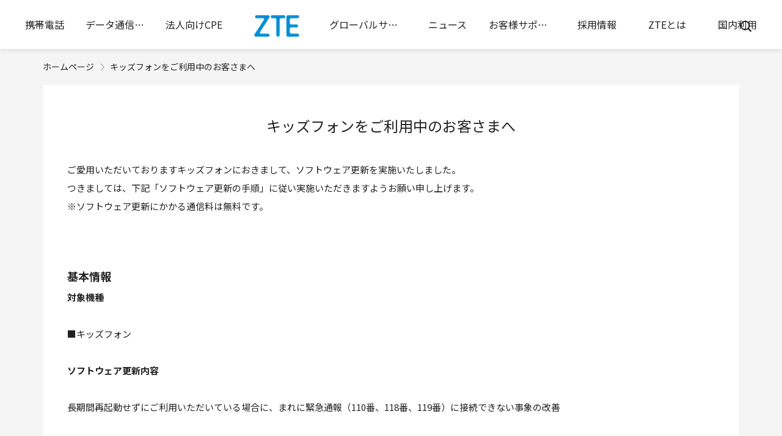

--- FILE ---
content_type: text/html; charset=UTF-8
request_url: https://www.ztedevices.com/jp/701zt/
body_size: 5468
content:
<!DOCTYPE html>
<html lang="ja">

<head>
  <meta charset="utf-8">
  <meta http-equiv="X-UA-Compatible" content="IE=edge">
  <meta name="viewport" content="width=device-width, initial-scale=1">
  <link rel="author" href="http://www.wpme.cn" title="by wpme.cn" />
  <title>キッズフォンをご利用中のお客さまへ &#8211; ZTE Device Japan</title>
<link rel="alternate" type="application/rss+xml" title="ZTE Device Japan &raquo; フィード" href="https://www.ztedevices.com/jp/feed/" />
<link rel="alternate" type="application/rss+xml" title="ZTE Device Japan &raquo; コメントフィード" href="https://www.ztedevices.com/jp/comments/feed/" />
<link rel='stylesheet' id='wp-block-library-css'  href='https://www.ztedevices.com/jp/wp-includes/css/dist/block-library/style.min.css?ver=5.3.17' type='text/css' media='all' />
<link rel="canonical" href="https://www.ztedevices.com/jp/701zt/" />
<link rel='stylesheet' href='https://fonts.googleapis.com/css?family=Noto+Sans+JP:400,700&display=swap'><style>body{font-family: 'Noto Sans JP', sans-serif !important;}.videonewstab li:last-child {display:none !important;}#navbar1 .navpro li:last-child img{max-height:120px}</style><style type="text/css">.recentcomments a{display:inline !important;padding:0 !important;margin:0 !important;}</style>
  <meta name="keywords" content="キッズフォンをご利用中のお客さまへ">
  <meta name="description" content="">
    <link href="https://www.ztedevices.com/jp/wp-content/themes/zte/public/css/bootstrap-3.3.7.css" rel="stylesheet">
  <link rel="stylesheet" type="text/css" href="https://www.ztedevices.com/jp/wp-content/themes/zte/public/css/animate.min.css" />
  <link href="https://www.ztedevices.com/jp/wp-content/themes/zte/public/css/style.css" rel="stylesheet">
  <link href="https://www.ztedevices.com/jp/wp-content/themes/zte/public/css/qx.min.css?v=4628" rel="stylesheet">
  <link href="https://www.ztedevices.com/jp/wp-content/themes/zte/public/css/responsive.css?v=5218" rel="stylesheet">
      <!-- Global site tag (gtag.js) - Google Analytics -->
<script async src="https://www.googletagmanager.com/gtag/js?id=UA-168930285-8"></script>
<script>
  window.dataLayer = window.dataLayer || [];
  function gtag(){dataLayer.push(arguments);}
  gtag('js', new Date());

  gtag('config', 'UA-168930285-8');
</script>

</head>

<body class="page-template-default page page-id-2428 elementor-default">
  
    <div class="header">
		<nav class="navbar navbar-default navbar-fixed-top">
		<div class="weblogo">
			<a href="https://www.ztedevices.com/jp"><img src="https://oss.ztedevices.com/prod/jp/2020/07/20200708701.png"/></a>
		</div>
		<div class="container-fluid">
			<div class="navbar-header">
				<button type="button" class="navbar-toggle" data-toggle="collapse" data-target="#navbar1" aria-expanded="false" aria-controls="navbar">
					<span class="sr-only">メニュー</span>
					<span class="icon-bar"></span>
					<span class="icon-bar"></span>
					<span class="icon-bar"></span>
				</button>
			</div>
			<div id="navbar1" class="navbar-collapse collapse">
				<ul class="nav navbar-nav left">
					<li class="dropdown navpro lv1">
						<a href="https://www.ztedevices.com/jp/products/smart-phone" class="dropdown-toggle" data-toggle="dropdown" role="button" aria-haspopup="true" aria-expanded="false">
							<span>携帯電話</span>
						</a>
						<ul class="dropdown-menu subpro">
																							<li>
									<a href="https://www.ztedevices.com/jp/product/anshinfamily/">
										<div class="img">
											<img src="https://oss.ztedevices.com/prod/jp/2024/01/20240122353.png_product.thumb"/>
										</div>
										<h4>あんしんファミリースマホ</h4>
									</a>
								</li>
														<li>
								<a href="https://www.ztedevices.com/jp/products/smart-phone">
									<div class="img">
										<img src="https://www.ztedevices.com/jp/wp-content/themes/zte/public/images/navpro-05.png"/>
									</div>
									<h4>すべての携帯電話を見る</h4>
								</a>
							</li>
						</ul>
					</li>
					<li class="dropdown navpro lv1">
						<a href="https://www.ztedevices.com/jp/products/mobile-internet" class="dropdown-toggle" data-toggle="dropdown" role="button" aria-haspopup="true" aria-expanded="false">
							<span>データ通信端末</span>
						</a>

						<ul class="dropdown-menu subpro">
															<li>
									<a href="https://www.ztedevices.com/jp/product/pocket-wifi-5g-a501zt/">
										<div class="img">
											<img src="https://oss.ztedevices.com/prod/jp/2025/09/20250916106.png"/>
										</div>
										<h4>Pocket wifi 5G-A501ZT</h4>
									</a>
								</li>
															<li>
									<a href="https://www.ztedevices.com/jp/product/zte-sora-ax3000/">
										<div class="img">
											<img src="https://oss.ztedevices.com/prod/jp/2025/06/20250609435.png"/>
										</div>
										<h4>ZTE Sora AX3000</h4>
									</a>
								</li>
														<li>
								<a href="https://www.ztedevices.com/jp/products/mobile-internet">
									<div class="img">
										<img src="https://www.ztedevices.com/jp/wp-content/themes/zte/public/images/wireless-03.png"/>
									</div>
									<h4>他の製品</h4>
								</a>
							</li>
						</ul>
					</li>
																							
																		<li class="dropdown navpro lv1">
								<a href="" class="dropdown-toggle" data-toggle="dropdown" role="button" aria-haspopup="true" aria-expanded="false">
									<span >法人向けCPE</span>
								</a>

								<ul class="dropdown-menu subpro">
																			<li>
											<a href="https://www.ztedevices.com/jp/product/h8648p/">
																									<div class="img">
														<img src="https://oss.ztedevices.com/prod/jp/2023/09/20230908386.png"/>
													</div>
																								<h4>H8648P</h4>
											</a>
										</li>
																			<li>
											<a href="https://www.ztedevices.com/jp/product/onf-f2886q/">
																									<div class="img">
														<img src="https://oss.ztedevices.com/prod/jp/2023/09/20230908937.png"/>
													</div>
																								<h4>ONU　F2886Q</h4>
											</a>
										</li>
																			<li>
											<a href="https://www.ztedevices.com/jp/product/onu-f5648/">
																									<div class="img">
														<img src="https://oss.ztedevices.com/prod/jp/2023/08/20230829229.png"/>
													</div>
																								<h4>ONU F5648</h4>
											</a>
										</li>
																			<li>
											<a href="https://www.ztedevices.com/jp/product/mc888-pro/">
																									<div class="img">
														<img src="https://oss.ztedevices.com/prod/jp/2024/07/20240702357.png"/>
													</div>
																								<h4>MC888 Pro</h4>
											</a>
										</li>
																										</ul>
							</li>
																<li class="logo">
						<a class="navbar-brand" href="https://www.ztedevices.com/jp"><img src="https://oss.ztedevices.com/prod/jp/2020/07/20200708701.png"/></a>
					</li>
																		<li class="lv1">
								<a href="https://www.zte.com.cn/global/">
									<span >グローバルサイト</span>
								</a>
							</li>
																								<li class="lv1">
								<a href="https://www.ztedevices.com/jp/news/">
									<span >ニュース</span>
								</a>
							</li>
																								<li class="lv1">
								<a href="https://www.ztedevices.com/jp/ztesupport/">
									<span >お客様サポート</span>
								</a>
							</li>
																								<li class="lv1">
								<a href="https://www.ztedevices.com/jp/about_zte/hr/">
									<span >採用情報</span>
								</a>
							</li>
																								<li class="lv1">
								<a href="https://www.ztedevices.com/jp/about_zte/">
									<span >ZTEとは</span>
								</a>
							</li>
																								<li class="lv1">
								<a href="https://www.ztedevices.com/jp/about-domestic-use/">
									<span >国内利用</span>
								</a>
							</li>
															</ul>
			</div>
			<!-- navbar -->
			<div id="navbar2" class="navbar-collapse">
				<a class="navbar-brand left-absolute" href="#"><img src="https://oss.ztedevices.com/prod/jp/2020/07/20200708701.png"/></a>
				<div class="navbar-form">
					<div class="form-group">
						<input type="text" class="form-control txt" placeholder="キーワード"/>
					</div>
					<button type="button" class="btn btn-default closesearch"></button>
					<div class="formkeys">
						<ul class="list-unstyled" id="search_results">
													</ul>
					</div>
				</div>
			</div>
			<!-- //navbar -->
			<ul class="nav navbar-right navbar-nav right">
				<li>
					<a href="javascript:;" class="opensearch"><img src="https://www.ztedevices.com/jp/wp-content/themes/zte/public/images/icon-search.png"/></a>
				</li>
			</ul>
		</div>
	</nav>
</div>
    <div class="breadcrumbwp">
    <div class="container container1200">
        <ol class="breadcrumb">
            <li><a href="https://www.ztedevices.com/jp">ホームページ </a></li>
                                    <li class="active">キッズフォンをご利用中のお客さまへ</li>
        </ol>
    </div>

</div>

<div class="pageprivacy">
    <div class="container container1200">
        <div class="pageprivacywp">
            <div class="title">キッズフォンをご利用中のお客さまへ</div>
            <div class="content"><p>ご愛用いただいておりますキッズフォンにおきまして、ソフトウェア更新を実施いたしました。<br />
つきましては、下記「ソフトウェア更新の手順」に従い実施いただきますようお願い申し上げます。<br />
※ソフトウェア更新にかかる通信料は無料です。</p>
<p>&nbsp;</p>
<h4><strong>基本情報</strong></h4>
<p><strong>対象機種</strong></p>
<p>■キッズフォン</p>
<p><strong>ソフトウェア更新内容</strong></p>
<p>長期間再起動せずにご利用いただいている場合に、まれに緊急通報（110番、118番、119番）に接続できない事象の改善</p>
<p>&nbsp;</p>
<p><strong>更新開始日</strong></p>
<p>2021年4月26日より順次</p>
<p>更新後のソフトウェアバージョン<br />
ビルド番号：701ZT a24.0_U</p>
<p>&nbsp;</p>
<h4><strong>ソフトウェア更新の手順</strong></h4>
<div class="siteorigin-widget-tinymce textwidget">
<ol class=" list-paddingleft-2">
<li>待受画面で【設定】を選択</li>
<li>【管理者設定】を選択</li>
<li>暗証番号を入力後、【確定（OKキー）】を選択（暗証番号の初期設定：「9999」）</li>
<li>【本体設定】を選択</li>
<li>【ソフトウェア更新】を選択</li>
<li>【手動更新】を選択</li>
<li>「新しいソフトウェアがあります。ダウンロードしますか？」【はい】を選択</li>
<li>更新されたソフトウェアのダウンロード後、【すぐに更新する】を選択</li>
<li>更新完了後は通常の待受画面に戻ります。</li>
</ol>
</div>
<p>&nbsp;</p>
<h4><strong>ソフトウェア更新を実施いただく上での注意点</strong></h4>
<div class="siteorigin-widget-tinymce textwidget">
<div class="siteorigin-widget-tinymce textwidget">
<ul class=" list-paddingleft-2">
<li>ソフトウェア更新中は、発着信を含む各機能をご利用できません。また、緊急通報（110番、118番、119番）をご利用することもできません。</li>
<li>ソフトウェア更新を行う際は通信が切断されないよう、電波状態のよい場所で移動せずに実施してください。</li>
<li>ソフトウェア更新中は、絶対に本機の電源を切らないでください。故障の原因となります。</li>
<li>ソフトウェア更新は電池を十分に充電した状態で実施してください。ソフトウェア更新中に電池切れになると、故障の原因となる可能性があります。</li>
<li>本機の状況(故障・破損・水濡れ等)によっては、保存されているデータが破損・消失されることがあります。 必要なデータは、ソフトウェア更新前に控えをとっておくことをおすすめします。 なお、データが破損・消失した場合の損害につきましては、当社は責任を負いかねますので、あらかじめご了承ください。</li>
</ul>
</div>
</div>
<p>&nbsp;</p>
<p><strong>2021年4月26日（月）にソフトウェアの更新(長期間再起動せずにご利用いただいている場合に、まれに緊急通報（110番、118番、119番）に接続できない事象)を実施いたしました。すべてのお客さまに更新をお願いいたします。</strong><br />
<strong>ソフトウエア更新の手順等は、ソフトバンク株式会社のホームページでもご確認いただけます。</strong><br />
<a href="https://www.softbank.jp/mobile/info/personal/software/20210426-01/">https://www.softbank.jp/mobile/info/personal/software/20210426-01/</a></p>
</div>
        </div>
    </div>
</div>
    <div class="footer">
	<div class="container footer-menu">
		<div class="row">
							<div class="col-md-2 col-xs-6">
					<div class="footnav">
						<dl>
							<dt>携帯電話</dt>
																								<dd>
										<a target="" href="https://www.ztedevices.com/jp/product/libero-5giv/">Libero 5G Ⅳ</a>
									</dd>
																	<dd>
										<a target="" href="https://www.ztedevices.com/jp/product/kidsphone3/">キッズフォン3</a>
									</dd>
																					</dl>
					</div>
				</div>
							<div class="col-md-2 col-xs-6">
					<div class="footnav">
						<dl>
							<dt>データ通信端末</dt>
																								<dd>
										<a target="" href="https://www.ztedevices.com/jp/product/speed-wi-fi-home-5g-l13/">Speed Wi-Fi HOME 5G L13</a>
									</dd>
																	<dd>
										<a target="" href="https://www.ztedevices.com/jp/product/nubia-pad-3d/">nubia Pad 3D</a>
									</dd>
																					</dl>
					</div>
				</div>
							<div class="col-md-2 col-xs-6">
					<div class="footnav">
						<dl>
							<dt>ニュース</dt>
																								<dd>
										<a target="" href="https://www.ztedevices.com/jp/news/">ニュースセンター</a>
									</dd>
																					</dl>
					</div>
				</div>
							<div class="col-md-2 col-xs-6">
					<div class="footnav">
						<dl>
							<dt>お客様サポート</dt>
																								<dd>
										<a target="" href="https://www.ztedevices.com/jp/701zt/">キッズフォン関連情報</a>
									</dd>
																	<dd>
										<a target="" href="https://www.ztedevices.com/jp/602zt/">Libero2関連情報</a>
									</dd>
																	<dd>
										<a target="" href="https://www.ztedevices.com/jp/softbank-a002zt-device-driver/">A002ZTドライバ ダウンロード</a>
									</dd>
																	<dd>
										<a target="" href="https://www.ztedevices.com/jp/ztesupport/zte-a1-ztg01-update/">ZTE a1 ZTG01 アップデート情報</a>
									</dd>
																					</dl>
					</div>
				</div>
							<div class="col-md-2 col-xs-6">
					<div class="footnav">
						<dl>
							<dt>ZTEとは</dt>
																								<dd>
										<a target="" href="https://www.ztedevices.com/jp/about_zte/">企業情報</a>
									</dd>
																	<dd>
										<a target="" href="https://www.ztedevices.com/jp/about_zte/hr/">採用情報</a>
									</dd>
																	<dd>
										<a target="" href="https://www.ztedevices.com/jp/application-method/">応募方法</a>
									</dd>
																					</dl>
					</div>
				</div>
								</div>
	</div>
</div>
<div class="copyright">
	<div class="container">
		<div class="row">
			<div class="col-md-8">
				<div class="left">
					<p>© 2021-2025 ZTE Corporation and ZTE Japan. All right reserved.</p>

				</div>
			</div>
			<div class="col-md-4">
				<div class="right">

										<a href="https://www.ztedevices.com/jp/" class="lang">Japan - 日本語</a>
				</div>
			</div>
		</div>
	</div>
</div>
<div class="gotop"></div>
      <script src="https://www.ztedevices.com/jp/wp-content/themes/zte/public/js2/jq_boot_wow_comm.js" type="text/javascript" charset="utf-8"></script>
  <script>
    jQuery(document).ready(function ($) {
      var menuTop = $('.header .menu-top');
      var navbar = $('.header .navbar');
      var inner_height = 0;
      if (menuTop.length > 0) {
        inner_height += parseFloat(menuTop.height());
      }
      if (navbar.length > 0) {
        inner_height += parseFloat(navbar.height());
      }
      console.log(inner_height);
      if (inner_height) {
        $('body > .header').height(inner_height);
      }
    });
    var last;
    $('#navbar2 .navbar-form .txt').keyup(function (event) {
      var txt = $(this).val();
      var html = '';
      last = event.timeStamp;
      setTimeout(function () {
        if (last - event.timeStamp == 0) {
          $.ajax({
            type: "POST", //通常会用到两种：GET,POST。默认是：GET
            url: "https://www.ztedevices.com/jp/wp-admin/admin-ajax.php", //(默认: 当前页地址) 发送请求的地址
            data: {
              action: 'seach_product',
              keywords: txt
            },
            dataType: "json", //预期服务器返回的数据类型。
            beforeSend: function () {
              if (!$('#loading').length) {
                $('#search_results').prepend('<li id="loading"><div class="loading"><span></span></div></li>');
              }
            }, //发送请求
            success: function (data) {
              $('#search_results #loading').hide();
              if (data != null) {
                $.each(data, function (i, item) {
                  html += '<li><a href="' + item.link + '">' + item.title + '</a></li>';
                });
                $('#search_results').html('').html(html);
              } else {
                $('#search_results').html('<li><div style="padding-left:30px">関連製品が見つかりません。</div></li>');
              }
            }
          });
          console.log(html);
        }
      }, 1000);
    });
  </script>
    <script>
    jQuery(document).ready(function ($) {
      if ($(window).width() < 768) {
        if ($(".container table")) {
          $(".container table").each(function () {
            var tb = $(this).prop("outerHTML");
            $(this).after('<div class="table-responsive">' + tb + '</div>');
            $(this).remove();
          })
        }
        $('.dropdown .dropdown-toggle').click(function () {
          $(this).parent().toggleClass('open');
          return false;
        })
      }
    });
  </script>
      
  
</body>

</html>

</html>

--- FILE ---
content_type: text/css
request_url: https://www.ztedevices.com/jp/wp-content/themes/zte/public/css/style.css
body_size: 11351
content:
body {
	font-family: 'PingFang SC', 'microsoft yahei', arial, 'helvetica neue', 'hiragino sans gb', sans-serif;
	color: #222222;
}

a:hover {
	text-decoration: none;
}

img {
	max-width: 100%;
	height: auto;
}

.header {
	font-size: 16px;
	text-align: center;
	position: relative;
	height: 115px;
}

.header .navbar-default {
	box-shadow: rgba(0, 0, 0, 0.05) 0 5px 5px;
	height: 80px;

}

.header .navbar-brand {
	margin: 0 30px !important;
}

.header .left {
	display: inline-block;
	float: none;
	/*transform:translate(-50%,0);*/

}

.header .left li {
	margin: 0 10px;
	min-width: 95px;
}

.header .right {
	position: absolute;
	right: 50px;
	top: 0;
}

.header .right li:hover>a>img {
	opacity: 0.8;
}

/*navpro*/

.nav>li.navpro {
	position: static;
}

.navpro .dropdown-menu {
	width: 100%;
}

/*subpro*/
.subpro {
	text-align: center;
	border: none;
	border-radius: 0;
	padding: 0;
	background: rgba(255, 255, 255, 0.95);
	max-height: 0;
	display: block;
	visibility: hidden;
	opacity: 0;
	overflow: hidden;
	top: calc(100% + 1px);
}

.navpro.open .subpro {
	transition: 1s;
	-webkit-transition: 1s;
	/*background: red;*/
	max-height: 2000px;
	visibility: visible;
	opacity: 1;

}

.subpro li {
	display: inline-block;
	width: 200px;
	position: relative;
	top: 20px;
	opacity: 0;
	visibility: hidden;
}

.navpro.open .subpro li {
	transition: 0.5s;
	-webkit-transition: 0.5s;
	top: 0;
	opacity: 1;
	visibility: visible;

}

.navpro.open .subpro li:nth-child(1) {
	transition-delay: 0.2s;
}

.navpro.open .subpro li:nth-child(2) {
	transition-delay: 0.4s;
}

.navpro.open .subpro li:nth-child(3) {
	transition-delay: 0.6s;
}

.navpro.open .subpro li:nth-child(4) {
	transition-delay: 0.8s;
}

.navpro.open .subpro li:nth-child(5) {
	transition-delay: 1s;
}

.subpro li a {
	padding: 80px 0;
}

.subpro li h4 {
	margin-top: 20px;
	font-size: 16px;
}

.hbanner .slideritem {
	position: relative;
}

.hbanner .slideritem .txt {
	/*width: 1000px;*/
	width: 52%;
	position: absolute;
	left: 50%;
	margin-left: -500px;
	top: 35%;
}

.hbanner .slideritem h2 {
	font-size: 46px;
	margin-top: 40px;
}

.hbanner .slideritem h4 {
	font-size: 21px;
	margin-top: 30px;
}

.hpro .bg {
	background: #fafafa;
	overflow: hidden;
}

.hpro .txt h2 {
	font-size: 40px;
	font-weight: bold;
}

.hpro .txt h4 {
	font-size: 20px;
}

.hpro .btn {
	width: 160px;
	height: 55px;
	font-size: 16px;
	line-height: 55px;
	padding: 0;
	background: none;
	border-color: #999999;
	margin-top: 20px;
}

.hpro1 .bg {
	text-align: center;
	padding-top: 60px;
}

.hpro1 .img {
	margin-top: 70px;
	text-align: center;
}

.hpro2 {
	margin-top: 15px;
	padding-right: 15px;
}

.hpro2 .row>div {
	padding: 0;
}

.hpro2 .row>div {
	padding-left: 15px;
	height: 100%;
}

.hpro2 .bg {
	height: 100%;
}

.hpro2 table {
	width: 100%;
	height: 100%;
}

.hpro2 .txt {
	text-align: center;
	padding: 130px 10px 10px;
}

.hpro2 .btnwrap {
	text-align: center;
}

.hpro2 .img {
	text-align: center;
}

.hserv {
	background: #fafafa;
	margin-top: 15px;
}

.hserv .container {
	background: url(../images/mapbg.png) no-repeat right top;
	height: 100%;
	padding-bottom: 60px;
}

.hserv .left {
	padding-top: 120px;
	font-size: 18px;
	padding-left: 100px;
}

.hserv .left h2 {
	font-size: 30px;
	font-weight: bold;
}

.hserv .left p {}

.hserv .left .link {
	margin-top: 30px;
}

.hserv .left .link a {
	color: #0070c9;
	text-decoration: underline;
	background: url(../images/icon-arrow-link.png) no-repeat right 10px center;
	padding-right: 30px;
	line-height: 1.5;
	transition: 0.3s;
	-webkit-transition: 0.3s;
}

.hserv .left .link a:hover {
	background-position: right 0 center;
}

.hserv ul {
	padding-top: 120px;
	text-align: center;
}

.hserv li {
	display: inline-block;
	margin: 0 30px 10px;
	text-align: center;
}

.hserv li .ico {
	border: #e1e1e1 solid 4px;
	border-radius: 50%;
	overflow: hidden;
	width: 80px;
	height: 80px;
	vertical-align: middle;
	display: flex;
}

.hserv li .txt {
	margin-top: 10px;
	font-size: 18px;
	color: #222222;
}

.footer {
	padding: 100px 0 60px 0;
}

.footserv .head span {
	background: url(../images/icon-serv.png) no-repeat left center;
	font-size: 18px;
	padding-left: 30px;
	font-weight: bold;
}

.footserv .body {
	margin-top: 55px;
	color: #666666;
}

.footserv h2 {
	font-size: 24px;
	font-weight: bold;
	margin-bottom: 5px;
	color: #222;
}

.footserv .foot {
	margin-top: 40px;
}

.footserv .foot a {
	width: 38px;
	height: 38px;
	background: #f4f6f9;
	display: inline-block;
	border-radius: 50%;
	margin-right: 20px;
	background-repeat: no-repeat;
	background-position: center;
}

.footserv .foot a:hover {
	background-color: #ebeff4;
}

.footserv .foot a.weibo {
	background-image: url(../images/icon-weibo.png);
}

.footserv .foot a.weixin {
	background-image: url(../images/icon-weixin.png);
	position: relative;
}

.footserv .foot a.weixin img {
	position: absolute;
	left: 50%;
	transform: translateX(-50%);
	bottom: 40px;
	width: 150px;
	height: 150px;
	max-width: inherit;
	border: #fff solid 10px;
	display: none;
}

.footserv .foot a.weixin:hover img {
	display: block;
}

.footserv .foot a.qq {
	background-image: url(../images/icon-qq.png);
}


.footnav dt {
	font-size: 16px;
	font-weight: bold;
	padding-bottom: 10px;
	white-space: nowrap;
	overflow: hidden;
	text-overflow: ellipsis;
	width: 100%;
	display: block;
}

.footnav dd {
	font-size: 14px;
	margin-top: 15px;
	white-space: nowrap;
	overflow: hidden;
	text-overflow: ellipsis;
	width: 100%;
	display: block;
}

.footnav a {
	color: #666666;
}

.footnav a:hover {
	color: #222;
}

.copyright {
	background: #222222;
	/*height: 80px; line-height: 80px;*/
	padding: 30px 0;
	color: #999999;
}

.copyright a {
	color: #999999;
}

.copyright .right {
	text-align: right;
}

.copyright .right a {
	margin-left: 35px;
}

.copyright .right a:hover {
	text-decoration: none;
	color: #aaa;
}

.copyright .beian {
	background: url(../images/icon-beian.png) no-repeat left center;
	padding-left: 25px;
	margin-left: 10px;
}

.copyright .lang {
	background: url(../images/lang.png) no-repeat left center;
	padding-left: 35px;
	line-height: 24px;
	display: inline-block;
	color: #fff;
}

.navbar-form {
	width: 1000px;
	position: relative;
	padding: 0;
	border: none;
	display: inline-block;
	margin: 0;
}

.navbar-form .form-group {
	width: 100%;
	opacity: 0;
	visibility: hidden;
	position: relative;
	left: 40px;
}

.navbar-form .txt {
	width: 100%;
	height: 80px;
	background: url(../images/icon-search.png) #fff no-repeat 30px center;
	padding-left: 70px;
	font-size: 15px;
	border: none;
	box-shadow: none;
	border-radius: 0;
}

.navbar-form .btn,
.navbar-form .btn:focus,
.navbar-form .btn:active {
	position: absolute;
	right: 0;
	top: 0;
	height: 80px;
	background: url(../images/icon-close.png) no-repeat center;
	width: 70px;
	border: none;
	box-shadow: none;
	outline: none;
}

.navbar-form .btn:hover {
	opacity: 0.7;
}

.formkeys {
	position: absolute;
	left: 0;
	right: 0;
	top: 80px;
	background: #fff;
	padding: 15px 0;
	text-align: left;
	font-size: 15px;
	box-shadow: rgba(0, 0, 0, 0.1) -5px 0 5px;
}

.formkeys li {
	margin-top: 5px;
	position: relative;
	left: 20px;
	opacity: 0;
	visibility: hidden;
}

#navbar2.fadein .formkeys li {
	transition: 0.2s 0.5s;
	opacity: 1;
	visibility: visible;
	left: 0;
}

#navbar2.fadein .formkeys li:nth-child(2) {
	transition-delay: 0.55s;
}

#navbar2.fadein .formkeys li:nth-child(3) {
	transition-delay: 0.6s;
}

#navbar2.fadein .formkeys li:nth-child(4) {
	transition-delay: 0.65s;
}

#navbar2.fadein .formkeys li:nth-child(5) {
	transition-delay: 0.7s;
}

#navbar2.fadein .formkeys li:nth-child(6) {
	transition-delay: 0.75s;
}

#navbar2.fadein .formkeys li:nth-child(7) {
	transition-delay: 0.8s;
}

#navbar2.fadein .form-group {
	opacity: 1;
	visibility: visible;
	left: 0;
	transition: 0.3s 0.5s;
}

.formkeys a {
	color: #222222;
	padding: 10px 30px;
	display: block;
}

.formkeys a:hover {
	color: #999;
	background-color: #f2f9fd;
}

.header .left-absolute {
	position: absolute;
	left: 0;
	top: 0;
}

#navbar2 {

	visibility: hidden;
	position: absolute;
	left: 0;
	right: 0;
	top: 0;
}

#navbar2.fadein {
	transition: 0.4s 0.5s;
	-webkit-transition: 0.4s 0.5s;
	visibility: visible;
}

#navbar2.fadein .formkeys {}

#navbar1 li>a {
	transition: 0.2s;
	position: relative;
	left: 0;
	opacity: 1;
	visibility: visible;
	font-size: 16px;
}

#navbar1 li:nth-child(1)>a {
	transition-delay: 0.05s;
}

#navbar1 li:nth-child(2)>a {
	transition-delay: 0.1s;
}

#navbar1 li:nth-child(3)>a {
	transition-delay: 0.15s;
}

#navbar1 li:nth-child(4)>a {
	transition-delay: 0.2s;
}

#navbar1 li:nth-child(5)>a {
	transition-delay: 0.25s;
}

#navbar1 li:nth-child(6)>a {
	transition-delay: 0.3s;
}

#navbar1 li:nth-child(7)>a {
	transition-delay: 0.35s;
}

#navbar1.fadeout li>a {
	left: -10px;
	opacity: 0;
	visibility: hidden;
	font-size: 12px;
}




/*search*/
.searchbox {
	background: #f5f5f5;
	padding: 60px;
	text-align: center;
}

.searchbox .form-group {
	margin-bottom: 0;
	display: inline-block;
	position: relative;
}

.searchbox .ipt {
	width: 650px;
	height: 50px;
	margin: 0 auto;
	border-radius: 50px;
	background: #fff;
	padding-left: 55px;
	font-size: 18px;
	color: #222;
	border: none;
	background: #fff url(../images/searchbox-icon.png) no-repeat 20px center;
}

.searchbox .ipt:focus {
	outline: 0;
}

.searchbox .btn {
	position: absolute;
	right: 8px;
	top: 8px;
	height: 50px;
	width: 86px;
	border-radius: 100px;
	height: 36px;
	background-color: #008fd5;
	border-color: #008fd5;
	font-size: 16px;
	color: #fff;
}

.searchbox .btn:hover {}



.searchlist .container {
	/*width: 1200px;*/
}

.searchlist .head {
	height: 70px;
	line-height: 70px;
	border-bottom: #eeeeee solid 1px;
	font-size: 14px;
	color: #666666;
}

.searchlist .head-l {
	float: left;
}

.searchlist .head-r {
	float: right;
	font-size: 14px;
	color: #666666;
}

.searchlist .head-r span {
	color: #222222;
}

.searchtab {
	background: #f5f5f5;
}

.searchtab .nav {
	border: none;
}

.searchtab .nav-tabs>li>a {
	font-size: 14px;
	color: #222222;
	border-radius: 0;
	font-weight: bold;
}

.searchtab .nav-tabs>li>a:hover {
	border-color: transparent;
	background: none;

}

.searchtab .nav-tabs>li.active>a,
.searchtab .nav-tabs>li.active>a:hover,
.searchtab .nav-tabs>li.active>a:focus {
	border-color: transparent !important;
}

/*高亮*/
.searchlist .highlight {
	color: #e21c1c;
}

.searchtabserv .body a {
	color: #008fd5;
}

.searchtabserv .body ul {
	margin-bottom: 0;
}

.searchtabserv .body li {
	padding: 40px 0 30px 0;
	border-bottom: #eeeeee solid 1px;
	color: #000000;
}

.searchtabserv .body h4 {
	font-size: 20px;
}

.searchtabserv .body p {
	margin-top: 20px;
	font-size: 16px;
	line-height: 1.8;
}

.searchlist-foot {
	padding: 40px 0;
	text-align: center;
	border-bottom: #eeeeee solid 1px;
	font-size: 14px;
	color: #666666;
}

.searchlist-page {
	text-align: center;
	padding: 20px 0;
}

/*产品搜索*/
.searchtabpro .body li {
	padding: 40px 0 30px 0;
	border-bottom: #eeeeee solid 1px;
	color: #000000;
}

.searchtabpro .body h2 {
	font-size: 18px;
	font-weight: bold;
}

.searchtabpro .body p {
	margin-top: 10px;
	font-size: 16px;
	line-height: 1.8;
}

.searchtabpro .body .link {
	font-size: 16px;
	color: #008fd5;
}

.searchtabvd .body {
	margin-top: 45px;
}

.searchtabvd .body ul {
	margin-left: -10px;
	margin-right: -10px;
}

.searchtabvd .body li {
	border: none;
	padding: 0;
	padding-left: 10px;
	padding-right: 10px;
}

.searchtabvd .body li a {
	color: #222222;
}

.searchtabvd .body .txt {
	margin-top: 25px;
	padding-bottom: 15px;
}

.searchtabvd .body .txt h4 {
	font-size: 18px;
}

.searchtabvd .body .txt p {
	margin-top: 0;
	font-size: 14px;
	color: #999999;
}

/**/
.bg-gray {
	background: #f5f5f5;
}

.breadcrumbwp {
	/*line-height: 60px;*/
	background: #f5f5f5;
}

.breadcrumbwp .breadcrumb {
	margin-bottom: 0;
	padding: 20px 0;
	color: #222222;
}

.mapsearch {
	background: #fff;
}

.mapsearch .body {
	background: url(../images/mapsearch.jpg) no-repeat center/cover #f8f8f8;
	/*height: 318px; padding: 160px 0 0 80px;*/
	padding-top: 26%;
	position: relative;
}

.mapsearch .body .txt {
	position: absolute;
	left: 80px;
	bottom: 30px;
}

.mapsearch .body h2 {
	font-size: 40px;
	font-weight: bold;
}

.mapsearch .body p {
	font-size: 24px;
	margin-top: 10px;
}

.mapsearch .foot {
	padding: 40px 70px;
	text-align: center;
}

.mapsearch .foot select {
	width: 100%;
	height: 48px;
	font-size: 14px;
	padding: 0 10px;
}

.container1200 {
	width: 1200px;
}


.mapresult {
	margin-bottom: 100px;
}

.mapresult .head {
	padding: 35px 0;
	text-align: center;
	color: #222222;
	font-size: 24px;
}

.mapresult .head h2 {
	margin: 0;
}

.mapresult .body {
	background: #fff;
	padding: 40px;
	position: relative;
	overflow: hidden;
}

.mapresult .body:before {
	/*content: "01"; font-size: 300px; color: rgba(0,0,0,0.03); position: absolute; right: 0; bottom: -80px; line-height: 1;*/
}

.mapresult .body .txt h2 {
	font-size: 24px;
}

.mapresult .body .txt p {
	font-size: 16px;
	line-height: 2.6;
	margin-top: 30px;
}


/**/
.servpro {
	padding: 30px 0 50px 0;
}

.servpro .txt {
	font-size: 14px;
	line-height: 2;
	text-indent: 2em;
}

.servpro .pro {
	margin-top: 60px;
}

.servpro .protxt h4 {
	font-size: 23px;
}

.servpro .protxt h2 {
	font-size: 28px;
	line-height: 1.7;
}

.servtab-hd {
	background: #f5f5f5;
	padding-top: 80px;
	text-align: center;
	line-height: 0;
}

.servtab-hd .nav-tabs {
	display: inline-block;
	background: #4f4f4f;
	font-size: 16px;
	box-shadow: rgba(0, 0, 0, 0.05) 0 -5px 5px;
}

.servtab-hd .nav-tabs>li>a {
	color: #fff;
	padding: 17px 65px;
	border-radius: 0;
	margin-right: 0;
}

.servtab-hd .nav-tabs>li>a:hover {
	background: #4f4f4f;
	border-color: #4f4f4f;
	border-bottom-color: transparent;
	border-bottom: none;
}

.servtab-bd {
	border-bottom: #f5f5f5 solid 1px;
	padding-bottom: 50px;
}

.servtabdown {
	padding: 40px 0 0 0;
}

.servtabdown li {
	padding: 30px 0 30px 0;
	position: relative;
}

.servtabdown li:last-child {
	border-bottom: none;
}

.servtabdown .tit {
	font-size: 26px;
}

.servtabdown .item {
	position: relative;
	padding: 0 20px;
	border-bottom: 1px solid #eee;
}

.servtabdown .tit i {
	margin-right: 20px;
}

.servtabdown .subtit {
	font-size: 18px;
	margin-top: 20px;
}

.servtabdown .subtit span {
	color: #cccccc;
	margin: 0 15px;
}

.servtabdown .subtit a {
	font-size: 16px;
	color: #388ded;
	text-decoration: underline;
}

.servtabdown .desc {
	color: #999999;
	font-size: 14px;
	margin-top: 15px;
}

.servtabdown .desc span {
	margin-right: 60px;
}

.servtabdown .desc font {
	font-size: 14px;
	color: #0094f2;
}

.servtabdown .down {
	background: url(../images/serv-down.png) no-repeat center;
	width: 28px;
	height: 28px;
	position: absolute;
	right: 0;
	top: 10px;
}

.servtabdown .down span {
	background: #fff;
	position: absolute;
	left: -60px;
	bottom: 45px;
	text-align: center;
	padding: 10px;
	width: 140px;
	height: 170px;
	box-shadow: rgba(0, 0, 0, 0.15) 0 0 10px;
	font-size: 12px;
	color: #222222;
	display: none;
}

.servtabdown .down:hover span {
	display: block;
}

.servtabdown .down span img {
	margin-bottom: 10px;
}

.servtabdown .nodata {
	text-align: center;
	padding: 80px 0;
	color: #666666;
	font-size: 15px;
}

.servtabdown .nodata p {
	margin-top: 10px;
}

/**/
.servfaq {
	padding: 60px 0 0 0;
}

.servfaq .panel {
	border: none;
	box-shadow: none;
	margin-bottom: 20px;
}

.servfaq .panel-heading {
	position: relative;
	background: none;
	border: none;
}

.servfaq .panel-heading:after {
	background: url(../images/serv-arr2.png) no-repeat center;
	width: 16px;
	height: 18px;
	content: "";
	position: absolute;
	right: 0;
	top: 50%;
	margin-top: -9px;
}

.servfaq .panel.active .panel-heading:after {
	background-image: url(../images/serv-arr1.png);
}

.servfaq .panel-title {
	font-size: 18px;
	color: #222222;
	font-weight: bold;
}

.servfaq .panel-title a:active,
.servfaq .panel-title a:hover,
.servfaq .panel-title a:focus {
	text-decoration: none;
}

.servfaq .panel-body {
	font-size: 16px;
	color: #444444;
	border: none !important;
}

.servfaq form {
	text-align: center;
	margin-bottom: 40px;
}

.servfaq .form-group {
	margin-bottom: 0;
	display: inline-block;
	position: relative;
}

.servfaq .ipt {
	width: 650px;
	height: 50px;
	margin: 0 auto;
	border-radius: 50px;
	background: #efeeee;
	padding-left: 55px;
	font-size: 18px;
	color: #222;
	border: none;
	background: #efeeee url(../images/searchbox-icon.png) no-repeat 20px center;
}

.servfaq .ipt:focus {
	outline: 0;
}

.servfaq .btn {
	position: absolute;
	right: 8px;
	top: 8px;
	height: 50px;
	width: 86px;
	border-radius: 100px;
	height: 36px;
	background-color: #4b7dac;
	border-color: #4b7dac;
	font-size: 16px;
	color: #fff;
}

.servfaq .btn:hover {}

.faqpages {
	text-align: center;
}


.servbanner {
	background: url(../images/servbanner.jpg) no-repeat center #8a8283;
	height: 500px;
	text-align: center;
	color: #fff;
	padding-top: 150px;
}

.servbanner .txt h2 {
	font-size: 40px;
	font-weight: bold;
}

.servbanner .txt p {
	font-size: 20px;
}

.servbanner .form-group {
	margin-top: 50px;
}

.servbanner .form-group form {
	display: inline-block;
	position: relative;
	width: 650px;
	height: 50px;
	margin: 0 auto;
	border-radius: 50px;
	background: #fff;
	text-align: left;
	padding-left: 20px;

}

.servbanner .form-group .btn-group {
	float: left;
}

.servbanner .form-group .btn-group .btn {
	font-size: 18px;
	border: none;
	height: 50px;
}

.servbanner .form-group .btn-group .btn:focus {
	box-shadow: none;
}

.servbanner .form-group .btn-group .btn:hover {
	background: none;
}

.servbanner .form-group .btn-group.open .dropdown-toggle {
	box-shadow: none;
	-webkit-box-shadow: none;
	background: none;
}

/* .servbanner .form-group .btn-group .dropdown-menu{
	margin-top: -5px; font-size: 16px; min-width: 80px; text-align: center; border-radius: 2px;
} */

.servbanner .ipt {
	font-size: 18px;
	color: #222;
	background: #fff;
	height: 50px;
	width: 450px;
	border: none;
	margin-left: 5px;
	/*background:#fff url(../images/searchbox-icon.png) no-repeat 20px center ;*/
	float: left;
}

.servbanner .ipt:focus {
	outline: 0;
}

.servbanner .ipt .btn-group {
	width: 100%;
	float: left;
}

.servbanner .ipt .btn {
	height: 50px;
	width: 100%;
	border: none;
}

.servbanner .ipt .dropdown-menu {
	background: #fff;
	margin-top: 0;
}

.servbanner .sbmt {
	position: absolute;
	right: 8px;
	top: 8px;
	height: 50px;
	width: 86px;
	border-radius: 100px;
	height: 36px;
	background-color: #008fd5;
	border-color: #008fd5;
	font-size: 16px;
	color: #fff;
}

.servbanner .sbmt:hover {}

.servselect {
	text-align: center;
	padding: 80px 0 70px 0;
}

.servselect .head h2 {
	font-size: 24px;
}

.servselect .head p {
	font-size: 16px;
}

.servselect .body {
	padding: 0 100px;
	margin-top: 40px;
}

.servselect select {
	height: 48px;
	width: 100%;
	padding-left: 10px;
}

.servdiy {
	background: #f5f5f5;
	padding: 70px 0 80px 0;
	text-align: center;
}

.servdiy .head h2 {
	font-size: 24px;
}

.servdiy .body {
	margin-top: 50px;
}

.servdiy ul {
	text-align: center;
	width: 108%;
	margin-left: -4%;
}

.servdiy li {
	display: inline-block;
	/*width: 155px;*/
	width: 12%;
	height: 155px;
	background: #fff;
	padding: 35px 0 0 0;
	margin: 0 0.5%;
	transition: 0.4s;
	-webkit-transition: 0.4s;
	position: relative;
	top: 0;
}

.servdiy li:hover {
	top: -5px;
	box-shadow: rgba(0, 0, 0, 0.05) 0 5px 5px;
}

.servdiy li a {
	display: block;
}

.servdiy li h4 {
	font-size: 16px;
	color: #222;
	margin-top: 15px;
}


.servother {
	padding: 70px 0 80px 0;
}

.servother .head h2 {
	font-size: 24px;
	text-align: center;
}

.servother .body li {
	margin-top: 50px;
}

.servother .body .txt h2 {
	font-size: 30px;
	margin-top: 30px;
	font-weight: bold;
}

.servother .body .txt p {
	font-size: 16px;
	margin-top: 20px;
	line-height: 1.8;
}

.servother .body .btn {
	background: url(../images/servother-arr.png) no-repeat right 20px center;
	padding: 10px 40px 10px 25px;
	border-radius: 50px;
	margin-top: 40px;
	font-size: 14px;
}

.servtype {
	background: #f5f5f5;
	padding: 70px 0 80px 0;
}

.servtype .head h2 {
	font-size: 24px;
	text-align: center;
}

.servtype .body {
	margin-top: 45px;
	text-align: center;
	padding: 0 20px;
}

.servtype ul {
	margin-bottom: 0
}

.servtype .body li {
	/*width: 190px;*/
	width: 13.5%;
	display: inline-block;
	padding-bottom: 30px;
}

.servtype .body li.mail-active {
	background: url(../images/servform-arr.png) no-repeat center bottom;
}

.servtype .body li a {
	display: block;
}

.servtype .body h4 {
	margin-top: 10px;
	color: #222222;
	font-size: 15px;
	margin-top: 15px;
}

.servform {
	padding-top: 60px;
	margin-top: -80px;
	background: #fff;
	border-bottom: #f5f5f5 solid 40px;
	padding-bottom: 50px;
}

.servform a {
	color: #0c7bf8;
}

.servform .btn {
	width: 100%;
	padding: 10px 12px;
	font-size: 16px;
	background: #008fd5;
	border-color: #008fd5;
}

.servform textarea {
	height: 320px;
}

.servform .form-control {
	border-radius: 0;
	box-shadow: none;
}

.servform .form-group {
	margin-bottom: 20px;
}

.servform .mgb30 {
	margin-bottom: 30px;
}

.servform .row .row {
	margin-left: -10px;
	margin-right: -10px;
}

.servform .row .row>div {
	padding-left: 10px;
	padding-right: 10px;
}

.videobanner {
	background: url(../images/videobanner.jpg) #000 no-repeat center/cover;
	color: #fff;
	position: relative;
}

.videobanner .txt {
	padding: 60px 0 20px 0;
	font-size: 40px;
	line-height: 1;
}

.videobanner .txt h2 {
	font-size: 40px;
}



.videonewstab {
	line-height: 60px;
	height: 60px;
	font-size: 16px;
}

.videonewstab a {
	color: #222222;
}

.videonewstab li {
	display: inline-block;
	margin-right: 40px;
	position: relative;
}

.videonewstab li.active a {
	color: #008fd5;
}

.videonewstab li.active:after {
	content: "";
	width: 20px;
	height: 4px;
	background: #008fd5;
	border-radius: 4px;
	position: absolute;
	left: 50%;
	margin-left: -10px;
	bottom: 0;
}


.videobody {
	background: #f5f5f5;
	padding-top: 20px;
}

.videolist li {
	margin-bottom: 20px;
	padding-left: 10px;
	padding-right: 10px;
}

.videolist li .video {
	position: relative;
	overflow: hidden;
}

.videolist li .video:after {
	content: "";
	position: absolute;
	left: 0;
	right: 0;
	top: 0;
	bottom: 0;
	background: url(../images/videoplay.png) no-repeat center rgba(0, 0, 0, 0.5);
}

.videolist li .img {
	line-height: 0;
	overflow: hidden;
	position: relative;
}

.videolist li .video label,
.videolist li .img label {
	background: rgba(0, 0, 0, 0.6);
	color: #fff;
	position: absolute;
	right: 5px;
	bottom: 5px;
	padding: 5px 10px;
	line-height: 1.5;
}

.videolist li img {
	transition: 0.6s;
}

.videolist li:hover img {
	transform: scale(1.05);
}

.videolist li .txt {
	background: #ffffff;
	padding: 10px 40px 20px 40px;
	box-shadow: rgba(0, 0, 0, 0.01) 0 5px 5px;
}

.videolist li .txt h2 {
	font-size: 22px;
	color: #222;
}

.videolist li .txt p {
	font-size: 14px;
	color: #999999;
}

.videopage {
	padding: 20px 0 40px 0;
	text-align: center;
}

.videopage span {
	background: url(../images/videodot.png) no-repeat;
	width: 6px;
	height: 6px;
	display: inline-block;
	margin: 0 1px;
}

.videopages {
	padding: 0 0 20px 0;
	text-align: center;
}

.greymask {
	background: rgba(0, 0, 0, 0.8);
	position: fixed;
	left: 0;
	right: 0;
	top: 0;
	bottom: 0;
	z-index: 9999;
}

.greyvideo {
	z-index: 99999;
	position: relative;
}

.greyvideo .close {
	background: url(../images/icon-close.png) no-repeat center #fff;
	width: 30px;
	height: 30px;
	border-radius: 30px;
	position: absolute;
	right: -15px;
	top: -15px;
}

/*关闭视频*/
.closedvideo .greymask {
	display: none;
}

.closedvideo .greyvideo .close {
	display: none;
}

.videoplay {
	margin-top: 40px;
}

.videoplay video {
	background: #000;
	height: 660px;
	height: auto;
}

.videorelated {}

.videorelated .head {
	padding: 45px 0 30px 0;
}

.videorelated .head h2 {
	font-size: 20px;
	font-weight: bold;
	margin: 0;
}

.videorelated li .img {
	position: relative;
}

.videorelated li .img label {
	background: rgba(0, 0, 0, 0.6);
	color: #fff;
	position: absolute;
	right: 5px;
	bottom: 5px;
	padding: 5px 10px;
}

.videorelated li .txt {
	padding-top: 5px;
}

.videorelated li .txt h2 {
	font-size: 18px;
	color: #222;
}

.videorelated li .txt p {
	font-size: 14px;
	color: #999999;
}

.videorelated .swiper-button-next,
.videorelated .swiper-button-prev {
	width: 32px;
	height: 88px;
	top: 65px;
	margin-top: 0;
	background: rgba(0, 0, 0, 0.2);
	background-repeat: no-repeat;
	background-position: center;
	border-radius: 2px;
	pointer-events: visible;
}

.videorelated .swiper-button-prev {
	background-image: url(../images/videoslider-prev.png);
	left: 0;
}

.videorelated .swiper-button-next {
	background-image: url(../images/videoslider-next.png);
	right: 0;
}

/*news*/

.newsbanner {
	background: url(../images/newsbanner.jpg) #000 no-repeat center/cover;
	/*height: 420px;*/
	color: #fff;
	padding-top: 50px;
	padding-bottom: 20px;
	position: relative;
}

.newsbanner .txt {
	/*padding: 160px 0 0 0; */
	font-size: 40px;
	line-height: 1;
}

.newsbanner .txt h2 {
	font-size: 40px;
}

.newscontainer {
	background: #f6f6f7;
	padding-top: 20px;
}

.newscontainer .row {
	margin-left: -10px;
	margin-right: -10px;
}

.newscontainer .row>div,
.newscontainer .row>li {
	padding-left: 10px;
	padding-right: 10px;
}

.newsmain {}

.newspage {
	padding: 20px 0 40px 0;
	text-align: center;
}

.newspage span {
	background: url(../images/videodot.png) no-repeat;
	width: 6px;
	height: 6px;
	display: inline-block;
	margin: 0 1px;
}

.newspages {
	text-align: center;
	padding: 0 0 20px 0;
}

.newsitem {
	background: #fff;
	padding: 40px 40px;
	margin-bottom: 20px;
}

.newsitem .title {
	margin-top: 40px;
}

.newsitem .title a {
	font-size: 23px;
	color: #222;
}

.newsitem .meta {
	/*overflow: hidden;*/
	height: 20px;
	margin-top: 25px;
	font-size: 14px;
}

.newsitem .meta a {
	color: #222;
}

.newsitem .meta-l {
	float: left;
	color: #999999;
}

.newsitem .meta-r {
	float: right;
}

.newsitem .meta-r>a,
.newsitem .meta-r>span {
	display: inline-block;
	background-repeat: no-repeat;
	background-position: left center;
	padding-left: 25px;
	margin-left: 30px;
	min-height: 14px;
	position: relative;
	text-decoration: none !important;
}

.newsitem .meta-r .love {
	background-image: url(../images/newsicon-01.png);
}

.newsitem .meta-r .love-active {
	background-image: url(../images/newsicon-012.png);
}

.newsitem .meta-r .eye {
	background-image: url(../images/newsicon-02.png);
}

.newsitem .meta-r .share {
	background-image: url(../images/newsicon-03.png);
	position: relative;
	cursor: pointer;
}

/*图片提前加载*/
.newsitem .meta-r .share:after {
	background-image: url(../images/newsicon-03-2.png);
	content: "";
}

.newsitem .meta-r .share:hover {
	background-image: url(../images/newsicon-03-2.png);
}

/*.newsitem .meta-r span>.bshareDiv{

}*/
.newsitem .meta-r span>.shareDiv {
	position: absolute;
	right: 0;
	top: 25px;
	bottom: 0;
	width: 240px;
	height: 50px;
	line-height: 50px;
	background: #fff;
	box-shadow: rgba(0, 0, 0, 0.2) 0 0 5px;
	padding-left: 30px;
	display: none;
}

.newsitem .meta-r span:hover>.shareDiv {
	display: block;
}

.newsitem .meta-r span>.shareDiv:after {
	width: 16px;
	height: 10px;
	background: url(../images/shareDiv-arr.png) no-repeat;
	position: absolute;
	right: 10px;
	top: -10px;
	content: "";
}

.newsitem .meta-r span>.shareDiv dt,
.newsitem .meta-r span>.shareDiv dd {
	float: left;
	line-height: inherit;
}

.newsitem .meta-r span>.shareDiv dt {
	display: inline;
	font-size: 12px;
	color: #222222;
}

.newsitem .meta-r span>.shareDiv dd {
	display: inline;
}

.newsitem .meta-r span>.shareDiv a {
	width: 40px;
	height: 50px;
	border-radius: 40px;
	display: inline-block;
	margin-left: 10px;
	background-position: center;
	background-repeat: no-repeat;
	line-height: inherit;
}

.newsitem .meta-r span>.shareDiv a.weibo {
	background-image: url(../images/newsdetail-icon01.png);
}

.newsitem .meta-r span>.shareDiv a.weixin {
	background-image: url(../images/newsdetail-icon02.png);
	position: relative;
}

.newsitem .meta-r span>.shareDiv a.qq {
	background-image: url(../images/newsdetail-icon03.png);
}




.newsitem .desc {
	margin-top: 35px;
	font-size: 14px;
	line-height: 2;
}

.newsaside {
	background: #fff;
}

.newsaside {
	padding: 20px
}

.newsaside .head {}

.newsaside .head h2 {
	margin-top: 0;
	font-size: 18px;
	font-weight: bold;
}

.newsaside .body {
	margin-top: 20px;
}

.newsaside .body li {
	margin-bottom: 20px;
}

.newsaside .body .img img {
	width: 100%;
}

.newsaside .body .txt {
	font-size: 15px;
	color: #222;
	line-height: 1.8;
}

.newsaside .cat-lilst {
	margin: 0 15px;
}

@media (max-width:640px) {

	.newsaside .cat-lilst {
		margin: 0;
	}
}

.newsaside .cat-lilst a {
	font-size: 16px;
	line-height: 2;
	color: #333;
	display: block;
	border-bottom: 1px solid #eee;
	padding: 5px 15px 5px 0;
	transition: all .3s;
}

.newsaside .cat-lilst a:hover,
.newsaside .cat-lilst .on>a {
	color: #337ab7;
}

.newsaside .cat-lilst .parent {
	position: relative;
}


.notice-item ul {
	list-style: none;
	padding: 0;
	margin: 0;
}

.notice-item li {
	display: flex;
	align-items: center;
	clear: both;
	line-height: 2;
	padding: 10px;
	border-bottom: 1px solid #eee;
}

.notice-item li a {
	display: block;
	width: 100%;
	white-space: nowrap;
	text-overflow: ellipsis;
	overflow: hidden;
}

.notice-item li span {
	float: right;
	color: #999;
	font-size: 12px;
	white-space: nowrap;
}

.newsaside .cat-lilst .parent span {
	position: absolute;
	right: 5px;
	top: 15px;
	width: 15px;
	height: 15px;
	color: #999;
	display: block;
	cursor: pointer;
	transition: all .3s;
}

.newsaside .cat-lilst .parent ul {
	margin-left: 5px;
	height: 0;
	overflow: hidden;
	transition: all .3s;
}

.newsaside .cat-lilst .parent.on ul {
	height: 100%;
}

.newsaside .cat-lilst .parent.on span {
	transform: rotate(90deg);
	color: #1e73be;
}

.newsaside .cat-lilst .parent ul a {
	font-size: 14px;
}

.newsdetail {
	margin-top: 90px;
}

.newsdetail .head {
	text-align: center;
}

.newsdetail .head h2 {
	font-size: 24px;
}

.newsdetail .head p {
	font-size: 18px;
	color: #999999;
}

.newsdetail .body {
	margin-top: 60px;
	font-size: 16px;
	line-height: 2;
}

.newsdetail .body p {
	margin-bottom: 30px;
}

.newsbodyshare {
	text-align: right;
}

.newsbodyshare a {
	width: 40px;
	height: 40px;
	background: #f4f6f9;
	border-radius: 40px;
	display: inline-block;
	margin-left: 20px;
	background-position: center;
	background-repeat: no-repeat;
}

.newsbodyshare a.weibo {
	background-image: url(../images/newsdetail-icon01.png);
}

.newsbodyshare a.weixin {
	background-image: url(../images/newsdetail-icon02.png);
	position: relative;
}

.newsbodyshare a.weixin img {
	position: absolute;
	left: 50%;
	margin-left: -50px;
	bottom: 40px;
	width: 100px;
	height: 100px;
	max-width: inherit;
	border: #fff solid 10px;
	display: none;
}

.newsbodyshare a.weixin:hover img {
	display: block;
}

.newsbodyshare a.qq {
	background-image: url(../images/newsdetail-icon03.png);
}


.newsprevnext {
	margin-top: 50px;
}

.newsprevnext .row {
	margin-left: 0;
	margin-right: 0;
}

.newsprevnext .row>div {
	padding-left: 0;
	padding-right: 0;
}

.newsprevnext a {
	background: #f5f5f5;
	display: block;
	padding: 20px 30px;
	overflow: hidden;
	min-height: 125px;
	margin-bottom: 20px;
}

.newsprevnext a.prev {
	background: url(../images/newsdetail-prev01.png) no-repeat 30px center #f5f5f5;
	padding-left: 70px;
}

.newsprevnext a.prev:hover,
.newsprevnext a.prev.active {
	background-image: url(../images/newsdetail-prev02.png);
	background-color: rgb(0, 143, 213) !important;
}

.newsprevnext a.next {
	background: url(../images/newsdetail-next01.png) no-repeat right 30px center #f5f5f5;
	padding-right: 70px;
}

.newsprevnext a.next:hover,
.newsprevnext a.next.active {
	background-image: url(../images/newsdetail-next02.png);
	background-color: rgb(0, 143, 213) !important;
}

.newsprevnext .txt {
	width: 50%;
	float: left;
	font-size: 16px;
	padding: 15px 0 0 0;
	color: #222;
	line-height: 1.7;
}

.newsprevnext a:hover .txt,
.newsprevnext a.active .txt {
	color: #fff;
}

.newsprevnext .img {
	width: 200px;
	float: right;
}

.newsprevnext .next .txt {
	float: right;
	text-align: right;
}

.newsprevnext .next .img {
	float: left;
}

/*pageprivacy*/
.pageprivacy {
	background: #f5f5f5;
	padding-bottom: 70px;
}

.pageprivacywp {
	background: #fff;
	padding: 50px 40px 60px 40px;
}

.pageprivacy .title {
	font-size: 24px;
	text-align: center;
}

.pageprivacy .content {
	margin-top: 40px;
	font-size: 15px;
	line-height: 2;
	word-break: break-word;
}

.pageprivacy .content h2 {
	font-size: 24px;
	margin-bottom: 30px;
}

.pageprivacy .content p {
	margin-bottom: 30px;
}


/*pageprivacy*/
.statepage {
	background: #f5f5f5;
	padding-bottom: 70px;
}

.statetext {
	background: #fff;
	padding: 30px 40px 20px 40px;
	font-size: 16px;
	line-height: 2;
}

.statetext h2 {
	font-size: 24px;
	margin-bottom: 15px;
}

.statetext .boxs {
	margin-top: 30px;
}

.statetext .box {
	box-shadow: rgba(0, 0, 0, 0.1) 0 0 10px;
	padding: 25px 30px 5px 30px;
	border: #e0e0e0 solid 1px;
	margin-bottom: 20px;
}

.statetext .box h4 {
	font-size: 14px;
	margin-bottom: 15px;
}

.statetext .box select,
.statetext .box .bootstrap-select {
	width: 100%;
	height: 38px;
	padding-left: 10px;
	border-color: #e0e0e0;
	margin-bottom: 10px;
}

.statetext .box .bootstrap-select {
	padding-left: 0;
	float: left;
	margin-bottom: 5px;
}

.statetext .box .bootstrap-select .caret {
	border-bottom: none;
}

.statetext .box .row>div>.btn {
	width: 100%;
	border-radius: 0;
	background: #0f96d7;
	height: 38px;
	border-color: #0f96d7;
}

.statetext .box .row {
	margin-left: -10px;
	margin-right: -10px;
}

.statetext .box .row>div {
	padding-left: 10px;
	padding-right: 10px;
	line-height: 0;
}

.statetable {
	background: #fff;
	padding: 30px 40px 40px 40px;
	font-size: 16px;
	line-height: 2;
	margin-top: 20px;
}

.statetable h2 {
	font-size: 18px;
	font-weight: bold;
}

.statetable .table-responsive {
	border: none;
}

.statetable table {
	margin-top: 30px;
	/*width: 1090px;*/
}

.statetable th,
.statetable td {
	padding: 10px 30px;
}

.statetable th {
	background: #f2f2f2;
	font-size: 16px;
	font-weight: normal;
}

.statetable td {
	font-size: 14px;
}

.statetable tr:nth-child(odd) td {
	background: #fafafa;
}


.probanner {
	background: #3369c1 url(../images/probanner.jpg) no-repeat center/cover;
	position: relative;
	/*height: 500px;*/
	padding-top: 26%;
}

.probanner .txt {
	/*padding: 150px 0 0 240px;*/
	position: absolute;
	/*width: 1440;*/
	left: 0;
	right: 0;
	top: 30%;
}

.probanner .txt h4 {
	margin-top: 20px;
}

.pronav {
	height: 60px;
	text-align: center;
	font-size: 15px;
	position: relative;
}

.pronav .container {
	/*position: relative;*/
}

.pronav .nav>li>a {
	padding: 20px 25px;
	color: #222;
}

.pronav .nav>li>a:hover {
	background: none;
	color: #008fd5;
}

.pronav .nav-pills>li {
	float: none;
	display: inline-block;
	position: static;
}

.pronav .pull-left {
	position: absolute;
	left: 0;
	right: 0;
	top: 0;
}

.pronav .pull-right {
	/*position: absolute; left: 50%; margin-left: 600px; top: 0;*/
	float: right;
}

.pronav .dropdown-menu {
	left: 0;
	right: 0;
	box-shadow: rgba(0, 0, 0, 0.05) 0 5px 5px;
	padding: 35px 0;
}

.pronav .dropdown-menu dt {
	margin-bottom: 30px;
	font-size: 16px;
}

.pronav .dropdown-menu dd {
	margin-bottom: 10px;
	color: #666666;
}

.pronav .nav>li.active a {
	color: #008fd5;
	background: none;
	position: relative;
}

.pronav .nav>li.active a:after {
	content: "";
	width: 20px;
	height: 4px;
	background: #008fd5;
	border-radius: 4px;
	position: absolute;
	left: 50%;
	margin-left: -10px;
	bottom: 0;
}

.prolist {
	background: #f5f5f5;
	padding: 20px 0 0 0;
}

.prolist .row {
	margin-left: -10px;
	margin-right: -10px;
}

.prolist .row>div {
	padding-left: 10px;
	padding-right: 10px;
}

.proitem {
	background: #fff;
	padding: 20px 0 50px;
	text-align: center;
	margin-bottom: 20px;
}

.proitem .imgmeta {
	margin-top: 20px;
}

.proitem .imgmeta span {
	width: 22px;
	height: 22px;
	display: inline-block;
	border: #cecece solid 1px;
	border-radius: 22px;
	margin: 0 4px;
	position: relative;
}

.proitem .imgmeta span:after {
	width: 14px;
	height: 14px;
	position: absolute;
	left: 50%;
	margin-left: -7px;
	top: 50%;
	margin-top: -7px;
	content: "";
	background: #cecece;
	border-radius: 14px;
}

.proitem .imgmeta span.darkblue:after {
	background-color: #012966;
}

.proitem .imgmeta span.black:after {
	background-color: #101010;
}

.proitem .imgmeta span.green:after {
	background-color: #2f7e8a;
}

.proitem .imgmeta span.blue:after {
	background-color: #25a3f2;
}

.proitem .imgmeta span.yellow:after {
	background-color: #daa464;
}

.proitem .imgmeta span.darkgray:after {
	background-color: #292a2f;
}

.proitem .imgmeta span.gray:after {
	background-color: #e1e1e1;
}

.proitem .title {
	margin-top: 20px;
}

.proitem .title h4 {
	font-size: 20px;
	padding: 0 15px;
}

.proitem .title p {
	font-size: 15px;
	margin-top: 20px;
}

.proitem .btns {
	margin-top: 25px;
	padding-bottom: 40px;
}

.proitem .btn {
	padding: 10px 20px 10px 20px;
	border-radius: 100px;
	margin: 0 20px;
	font-size: 14px;
	color: #222222;
	border-color: #e5e5e5;
}

.proitem .btn.active {
	background-color: #008fd4;
	color: #fff;
	box-shadow: none;
	border-color: #008fd4;
}

.proitem .btn i {
	width: 14px;
	height: 14px;
	display: inline-block;
	border: none;
	background-repeat: no-repeat;
	background-position: center;
	position: relative;
	top: 2px;
	margin-left: 2px;

}

.proitem .btn.active i.compare {
	background-image: url(../images/proicon-01-white.png);
}

.proitem .btn i.compare {
	background-image: url(../images/proicon-01.png);
}

.proitem .btn i.more {
	background-image: url(../images/proicon-02.png);
}

.proitem .btn i.buy {
	background-image: url(../images/proicon-03.png);
}

.proitem .foot {
	border-top: #e0e0e0 solid 1px;
	margin-top: 50px;
}

.proitem .foot .btn {
	padding: 23px 0;
	border-radius: 0;
	margin: 0;
	border: none;
	float: left;
	width: 100%;
}

.proitem .foot>.btn {
	width: 33.33%;
	border-right: #e0e0e0 solid 1px;
}

.proitem .foot .btn-group {
	width: 33.33%;
}


.propage {
	padding: 20px 0 40px 0;
	text-align: center;
}

.propage span {
	background: url(../images/videodot.png) no-repeat;
	width: 6px;
	height: 6px;
	display: inline-block;
	margin: 0 1px;
}

.propages {
	padding: 0 0 20px 0;
	text-align: center;
}


.profooterheight {
	/*height: 100px; background: #030303;*/
}

.profooter {
	height: 100px;
	background: #030303;
	color: #fff;
	position: fixed;
	left: 0;
	right: 0;
	bottom: 0;
	padding-top: 30px;
	z-index: 9;
	transition: all 0.4s;
	bottom: -100px;
}

.profooter-show {
	bottom: 0;
}

.profooter a {
	color: #fff;
}

.profooter .pros {
	font-size: 16px;
}

.profooter .pros li {
	display: inline-block;
	margin-left: 60px;
}

.profooter .pros li img {
	height: 40px;
}

.profooter .pros span {
	margin-left: 5px;
}

.profooter .pros button.cls {
	background: url(../images/profoot-close.png) no-repeat center;
	width: 16px;
	height: 16px;
	border: none;
	margin-left: 10px;
}

.profooter .btns {
	border-left: #818181 solid 1px;
	padding-left: 40px;
}

.profooter .btn {
	margin-left: 20px;
	border-radius: 50px;
	padding: 10px 45px;
	font-size: 15px;
}

.profooter .btn-default {
	background: none;
	color: #fff;
}

.profooter .btn-default:hover {
	color: #fff;
}

.profooter .btn-primary {
	background: #008fd4;
	border-color: #008fd4;
}

.profooter .btn-primary:disabled {
	background: #fff;
	color: #222;
	border-color: #fff;
}

.gotop {
	background: url(../images/gotop.png) no-repeat center;
	width: 48px;
	height: 48px;
	position: fixed;
	right: 20px;
	bottom: 230px;
	z-index: 9;
	cursor: pointer;
	display: none;
}


.prodiff {
	margin-top: 60px;
}

.prodiff-pro .proitem {
	text-align: center;
	padding-top: 0;
}

.prodiff-pro .img img {
	height: 240px;
}

.prodiff-pro .txt h2 {
	font-size: 20px;
}

.prodiff-pro .cls {
	background: url(../images/prodiff-close.png) no-repeat;
	width: 28px;
	height: 28px;
	display: inline-block;
	margin-top: 20px;
	cursor: pointer;
}

.prodiff-meta .metaitem {
	border-bottom: #e0e0e0 solid 1px;
	padding: 50px 0;
}

.prodiff-meta .metaitem .row {
	margin-bottom: 25px;
}

.prodiff-meta .metaitem .row:last-child {
	margin-bottom: 0;
}

.prodiff-meta .metaitem h2 {
	margin-bottom: 20px;
	font-size: 18px;
}

.prodiff-meta .metaitem .txt {
	font-size: 15px;
	line-height: 2;
	word-wrap: break-word;
	word-break: break-all;
}

.prodiff-pro .proitem .add {
	cursor: pointer;
}

.prodiff-pro .proitem .add2 {
	border: #eeeeee solid 1px;
	box-shadow: #ddd 0 0 10px;
	height: 300px;
	overflow-y: auto;
	text-align: left;
}

.prodiff-pro .proitem .add2 .nav-pills>li {
	border-radius: 0;
}

.prodiff-pro .proitem .add2 .nav-pills>li>a {
	border-radius: 0;
	font-size: 16px;
	color: #222222;
	padding: 12px 15px;
}

.prodiff-pro .proitem .add2 .nav-pills>li.active>a,
.prodiff-pro .proitem .add2 .nav-pills>li.active>a:hover,
.prodiff-pro .proitem .add2 .nav-pills>li.active>a:focus {
	background: #008fd5;
	color: #fff;
}

.prodiff-nav {
	position: fixed;
	left: 0;
	right: 0;
	top: 80px;
	background: #f5f5f5;
	padding: 45px 0;
}

.prodiff-nav .img img {
	height: 100px;
}

.prodiff-nav h2 {
	font-size: 18px;
	color: #222222;
	line-height: 1.7;
}


/*产品详情*/
.prosubnav .txt {
	line-height: 60px;
	font-size: 16px;
}

.prosubnav .nav-pills {
	float: right;
}

.prosubnav .nav-pills>li>a {
	padding: 20px 15px;
	color: rgba(34, 34, 34, 0.6);
	font-size: 14px;
}

.prosubnav .nav-pills>li>a:hover {
	background: none;
}

.prosubnav .nav-pills>li.active>a {
	color: rgba(34, 34, 34, 1);
	background: none;
}

.prosubnav .btn-group {
	padding-top: 10px;
	margin-left: 70px;
}

.prosubnav .btn-group>.btn {
	padding: 10px 30px;
	font-size: 15px;
	background: #0090d7;
	color: #fff;
	border-radius: 100px;
	border-color: #0090d7;
}

.prosubnavfixed {
	position: fixed;
	left: 0;
	right: 0;
	top: 0;
	background: #fff;
	z-index: 99;
	box-shadow: rgba(0, 0, 0, 0.05) 0 5px 5px;
}

/*prodetail*/
.prod01 {
	background: url(../images/prodetail-bg.jpg) repeat-x top;
	min-height: 500px;
	padding-bottom: 220px;
}

.prod01 .txt {
	padding-top: 370px;
}

.prod01 .txt h2 {
	font-size: 88px;
	font-weight: bold;
}

.prod01 .txt h4 {
	font-size: 80px;
}

.prod01 .txt p {
	font-size: 28px;
	margin-top: 25px;
}

.prod01 .img {
	margin-top: 260px;
	display: inline-block;
	position: relative;

}

.prod01 .img img {
	transition: all 1s;
}

.prod01 .img img.img1 {
	position: relative;
	top: 50px;
}

.prod01 .img img.img2 {
	position: absolute;
	left: 200px;
	top: -60px;
}

.prod01 .img.animated img.img1 {
	/*animation: fadeInUp 1s .3s both;*/
	top: 0;
}

.prod01 .img.animated img.img2 {
	top: -160px;
}

.prod-head {
	text-align: center;
}

.prod-head h2 {
	font-size: 46px;
	font-weight: bold;
}

.prod-head h2 br {
	display: none;
}

.prod-head p {
	font-size: 27px;
	margin-top: 20px;
	line-height: 1.8;
}

.prod02 .body {
	margin-top: 70px;
}

.prod03 {
	margin-top: 230px;
	background: url(../images/prod-04.jpg) no-repeat #000 center/cover;
	height: 975px;
	color: #fff;
	padding-top: 95px;
}

.prod03 .body {
	margin-top: 70px;
	text-align: center;
}

.prod04 {
	margin-top: 140px;
}

.prod04 .body {
	margin-top: 80px;
}

.prod05 {
	margin-top: 170px;
	padding-bottom: 70px;
	background: url(../images/prod-15.jpg) no-repeat center bottom;
}

.prod05 .body {
	margin-top: 120px;
	text-align: center;
}

.prod05 .body img {
	transition: 0.8s 0.2s;
}

.prod05 .body.animated img {}

.prod05 .body .img1 {
	margin-right: -30px;
}

.prod05 .body.animated .img1 {
	margin-right: -80px;
}

.prod05 .body .img2 {
	margin-left: -80px;
}

.prod05 .body.animated .img2 {
	margin-left: -120px;
}

.prod06 {
	background: url(../images/prod-08.jpg) no-repeat center #000;
	height: 1376px;
	color: #fff;
	padding-top: 160px;
}

.prod06 .nav {
	margin-top: 80px;
	text-align: center;
}

.prod06 .nav h2 {
	font-size: 60px;
	font-weight: bold;
	color: #5ef1e7;
}

.prod06 .nav sup {
	background: url(../images/prod-27.png) no-repeat;
	width: 20px;
	height: 38px;
	display: inline-block;
	vertical-align: middle;
	position: relative;
	top: -4px;
}

.prod06 .nav p {
	font-size: 24px;
	color: #666666;
	margin-top: 20px;
}

.prod06 .body {
	text-align: center;
	margin-top: 20px;
}

.prod07 {
	margin-top: 160px;
	padding-bottom: 220px;
}

.prod07 .txt h2 {
	font-size: 46px;
	font-weight: bold;
	line-height: 1.4;
}

.prod07 .txt p {
	font-size: 27px;
	margin-top: 60px;
	line-height: 2.1;
}

.prod08 {
	background: url(../images/prod-10.jpg) no-repeat #222 center/cover;
	/*height: 912px; */
	padding-top: 120px;
	color: #fff;
}

.prod08 .body {
	text-align: center;
	margin-top: 70px;
}

.prod09 {
	padding-top: 120px;
}

.prod09 .body {
	text-align: center;
	margin-top: 60px;
}

.prod09 .body li {
	display: inline-block;
}

.prod09 .body h4 {
	font-size: 20px;
}

.prod10 {
	margin-top: 180px;
}

.prod10 .head p {
	line-height: 1.5;
}

.prod10 .body {
	text-align: center;
	margin-top: 60px;
}

.prod11 {
	margin-top: 150px;
	background: url(../images/prod-23.png) no-repeat center bottom;
	padding-bottom: 420px;
	position: relative;
}

.prod11:before {
	content: "";
	background: url(../images/prod-21.png) no-repeat left bottom;
	width: 600px;
	height: 800px;
	position: absolute;
	left: 0;
	bottom: 0;
}

.prod11:after {
	content: "";
	background: url(../images/prod-22.png) no-repeat right bottom;
	width: 600px;
	height: 800px;
	position: absolute;
	right: 0;
	bottom: 0;
}

.prod11 .head p {
	line-height: 1.5;
}

.prod11 .body {
	margin-top: 80px;
	text-align: center;
}

.prod12 {
	padding-top: 120px;
}

.prod12 li {
	text-align: center;
}

.prod12 .swiper-button-next,
.prod12 .swiper-button-prev {
	background: url(../images/prod-26.png);
	width: 60px;
	height: 60px;
}

.prod12 .swiper-button-next {
	background-image: url(../images/prod-25.png);
}

.prod12 .swiper-button-disabled {
	opacity: 0.1;
}

.prod13 {
	padding-top: 110px;
	border-bottom: #e0e0e0 solid 1px;
	padding-bottom: 90px;
}

.prod13 h2 {
	margin-top: 0;
	font-size: 24px;
}

.prod13 p {
	font-size: 16px;
	line-height: 2;
}

.prod13 li {
	margin-bottom: 10px
}

.prod13 .prometa {
	border-bottom: #eeeeee solid 1px;
	padding-top: 25px;
}

.prod13 .prometa .col-sm-3 {
	font-weight: bold;
}

.prod13 .prometa .col-sm-3 p {
	margin: 0;
}

.prod13 .prometa:last-child {
	border: none;
}

/*2019.11.15*/
.regionpage {
	background: #fff;
	padding: 50px 40px 50px;
	margin-bottom: 80px;
}

.regionpage a {
	color: #222222;
}

.regionpage a:hover {
	color: #000;
}

.regionpage .head {
	font-size: 24px;
	text-align: center;
	font-weight: bold;
}

.regionpage dl {
	border-bottom: #eeeeee solid 1px;
	padding-bottom: 30px;
	padding-top: 40px;
	margin-bottom: 0
}

.regionpage dt {
	font-size: 24px;
	font-weight: bold;
	margin-bottom: 35px;
}

.regionpage dd {
	display: inline-block;
	font-size: 15px;
	margin-right: 50px;
}



/**/
.mpro .container {
	background: #131419;
	color: #fff;
}

.mpro>div {
	padding-left: 200px;
	padding-right: 200px;
}

.mpro01 {
	padding-top: 180px;
	padding-bottom: 100px;
}

.mpro01 .img {
	padding-top: 40px;
}

.mpro01 h2 {
	font-size: 50px;
	text-align: center;
	margin-bottom: 35px;
	line-height: 1.2;
}

.mpro01 p {
	font-size: 16px;
	background: url(../images/mpro-dot.png) no-repeat left center;
	padding-left: 15px;
}

.mpro01 p strong {
	font-size: 20px;
	margin-right: 5px;
}

.mpro02 {
	padding-top: 150px;
	padding-bottom: 130px;
}

.mpro02 h3 {
	font-size: 41px;
}

.mpro02 h4 {
	font-size: 20px;
	color: rgba(255, 255, 255, 0.71);
	margin-top: 20px;
}

.mpro02 ul {
	font-size: 16px;
	margin-top: 30px;
}

.mpro02 li {
	background: url(../images/mpro-dot.png) no-repeat left center;
	padding-left: 15px;
}



/*faq*/
.pagefaq {
	padding: 60px 0 0 0;
}

.pagefaq .panel {
	border: none;
	box-shadow: none;
	margin-bottom: 20px;
}

.pagefaq .panel-heading {
	position: relative;
	background: none;
	border: none;
}

.pagefaq .panel-heading:after {
	background: url(../images/serv-arr2.png) no-repeat center;
	width: 16px;
	height: 18px;
	content: "";
	position: absolute;
	right: 0;
	top: 50%;
	margin-top: -9px;
}

.pagefaq .panel.active .panel-heading:after {
	background-image: url(../images/serv-arr1.png);
}

.pagefaq .panel-title {
	font-size: 18px;
	color: #222222;
	font-weight: bold;
}

.pagefaq .panel-title a:active,
.pagefaq .panel-title a:hover,
.pagefaq .panel-title a:focus {
	text-decoration: none;
}

.pagefaq .panel-body {
	font-size: 16px;
	color: #444444;
	border: none !important;
}

.pagefaq form {
	text-align: center;
	margin-bottom: 40px;
}

.pagefaq .form-group {
	margin-bottom: 0;
	display: inline-block;
	position: relative;
}

.pagefaq .ipt {
	width: 650px;
	height: 50px;
	margin: 0 auto;
	border-radius: 50px;
	background: #efeeee;
	padding-left: 55px;
	font-size: 18px;
	color: #222;
	border: none;
	background: #efeeee url(../images/searchbox-icon.png) no-repeat 20px center;
}

.pagefaq .ipt:focus {
	outline: 0;
}

.pagefaq .btn {
	position: absolute;
	right: 8px;
	top: 8px;
	height: 50px;
	width: 86px;
	border-radius: 100px;
	height: 36px;
	background-color: #4b7dac;
	border-color: #4b7dac;
	font-size: 16px;
	color: #fff;
}